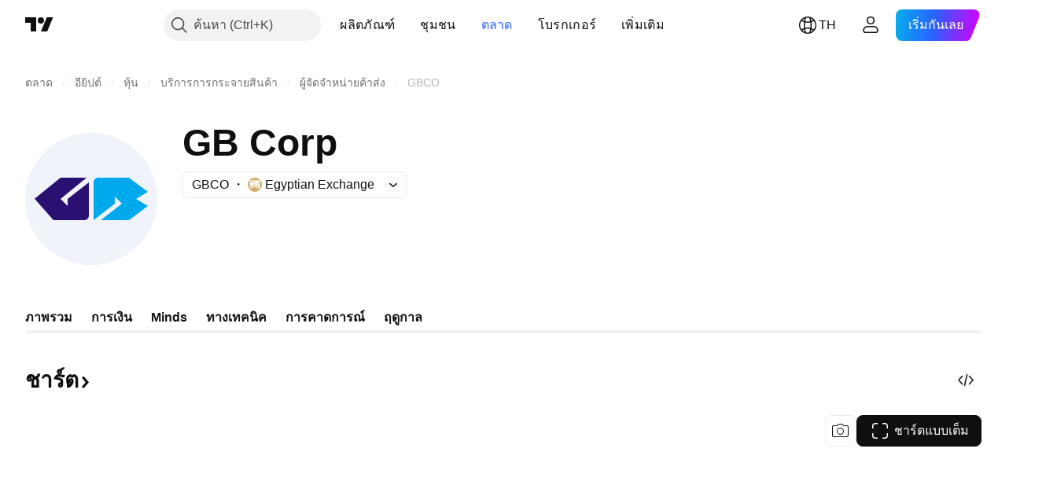

--- FILE ---
content_type: application/javascript; charset=utf-8
request_url: https://static.tradingview.com/static/bundles/th.47026.c94287c7023133b70be3.js
body_size: 2434
content:
(self.webpackChunktradingview=self.webpackChunktradingview||[]).push([[47026,25467,27741,37117],{238627:e=>{e.exports=["การจัดอันดับเครดิต"]},477734:e=>{e.exports=["ราคา"]},208627:e=>{e.exports=["ราคา"]},568461:e=>{e.exports=["อัตราผลตอบแทน"]},975453:e=>{e.exports=["อัตราผลตอบแทนเมื่อถือจนครบกำหนดอายุ"]},348473:e=>{e.exports=["ข้อมูลแบบเรียลไทม์สำหรับ {symbolName}"]},684455:e=>{e.exports=["ได้รับมาจากตลาดหลักทรัพย์ {exchange}"]},600735:e=>{e.exports=["ประเทศ"]},192074:e=>{e.exports=["สัญญาต่อเนื่อง"]},840225:e=>{e.exports=["สัญญาซื้อขายฟิวเจอร์สแบบต่อเนื่อง"]},260657:e=>{e.exports=["สัญญาหมดอายุ"]},888916:e=>{e.exports=["สัญญา"]},58796:e=>{e.exports=["Cboe BZX"]},639301:e=>{e.exports=["สิ่งที่ดีทั้งหมดใกล้จะจบลง - สัญญานี้หมดอายุแล้ว!"]},925416:e=>{e.exports=["ณ ขณะนี้ วันที่ {date}"]},800733:e=>{e.exports=["ณ วันที่ {date}"]},285671:e=>{e.exports=["ณ เวลาปิด วันที่ {date}"]},117311:e=>{e.exports=["บริษัทที่ไม่มีธุรกิจหรือแผนการที่แน่นอน"]},830194:e=>{e.exports=["ทั้งหมด"]},570032:e=>{e.exports=["ซื้อข้อมูลเรียลไทม์"]},123110:e=>{e.exports=["ปัญหาด้านข้อมูล"]},746954:e=>{e.exports=["ผิดนัด"]},419679:e=>{e.exports=["หุ้นกู้ที่ผิดนัดชำระ"]},331683:e=>{e.exports=["แจ้งเตือนการถูกเพิกถอน"]},50035:e=>{e.exports=["ข้อมูลที่ถูกประมวลผลมา"]},576362:e=>{e.exports=["ที่น่าสนใจ"]},76732:e=>{e.exports=["โบรกเกอร์ที่โดดเด่นซึ่งให้บริการไลฟ์เทรดสำหรับคู่ {shortName} และอีกมากมาย"]},675119:e=>{e.exports=["สัญลักษณ์ฮาลาล"]},284937:e=>{e.exports=["ไม่มีการชำระหนี้ ผู้ออกตราสารชำระเงินล่าช้ากว่าหนึ่งเดือน นี่เป็นเพราะหนี้ดอกเบี้ยและหนี้เงินต้น"]},403213:e=>{e.exports=["อัปเดตครั้งล่าสุดเมื่อ {date}"]},327741:e=>{e.exports=["เรียนรู้เพิ่มเติม"]},437117:e=>{e.exports=["เพิ่มเติม"]},819863:e=>{e.exports=["เกล็ดขนมปังเพิ่มเติม"]},326725:e=>{e.exports=["รายการวันครบกำหนดอายุ"]},534288:e=>{e.exports=["ไม่มีการซื้อขาย"]},997751:e=>{e.exports=["จุดกำเนิด"]},133059:e=>{e.exports=["เวอร์ชันย่อส่วนของสัญญา Mini Futures (โดยปกติคือ 1/10 ของขนาด Mini)"]},722066:e=>{e.exports=["ดูในซูเปอร์ชาร์ต"]},595481:e=>{e.exports=["สัญลักษณ์"]},871847:e=>{e.exports=["ตราสารสังเคราะห์ที่รวมสัญญาแต่ละฉบับเข้าด้วยกัน สัญญาที่ 1! แสดงถึงเดือนข้างหน้า (ที่ใกล้หมดอายุ) ในขณะที่ 2! แสดงถึงการหมดอายุที่ใกล้ที่สุดครั้งที่สอง"]},944138:e=>{e.exports={en:["Synthetic symbol"]}},269716:e=>{e.exports=["ราคาเป็น USD"]},401885:e=>{e.exports=["ราคาเป็น {currency}"]},994972:e=>{e.exports=["Primary Listing"]},843341:e=>{e.exports=["ผลิตภัณฑ์"]},353389:e=>{e.exports=["สัญญาอนุพันธ์ที่ถูกลดขนาดลงสำหรับผู้ลงทุนรายย่อย (โดยทั่วไปจะเป็น 1/5th ของขนาดมาตรฐาน)"]},295246:e=>{e.exports=["ตลาดหลักทรัพย์หลักหรือตลาดหลักทรัพย์แห่งแรกที่ให้มีการจดทะเบียนและทำการซื้อขายหลักทรัพย์"]},694995:e=>{e.exports=["อันดับของเหรียญตามตัวพิมพ์ใหญ่"]},749125:e=>{e.exports=["สินทรัพย์นี้จะถูกจดทะเบียนเร็วๆ นี้ ข้อมูลล่าสุดจะพร้อมใช้งานทันทีที่การซื้อขายเริ่มต้นขึ้น คุณสามารถสำรวจข้อมูลพื้นฐานได้ในระหว่างนี้"]},624669:e=>{e.exports=["ข้อมูลนี้เป็นข้อมูลแบบเรียลไทม์ แต่อาจแตกต่างกันเล็กน้อยกับข้อมูลอย่างเป็นทางการที่มาจากศูนย์แลกเปลี่ยนหลัก"]},352668:e=>{
e.exports=["ข้อมูลนี้เป็นข้อมูลแบบเรียลไทม์ แต่อาจแตกต่างกันเล็กน้อยกับข้อมูลอย่างเป็นทางการที่มาจาก {exchange}"]},784123:e=>{e.exports=["นี่คือบริษัทในช่วงกำลังพัฒนาที่ไม่มีแผนธุรกิจที่แน่นอน มักก่อตั้งขึ้นเพื่อระดมทุนสำหรับการควบรวมกิจการหรือการซื้อกิจการในอนาคต"]},484484:e=>{e.exports=['นี่คือพันธบัตรที่ปฏิบัติตามหลักชารีอะฮ์ ซึ่งมักเรียกกันว่า "ศุกูก" ซึ่งหมายความว่าเป็นไปตามกฎหมายอิสลามที่ห้ามไม่ให้มีดอกเบี้ย ซึ่งแตกต่างจากพันธบัตรทั่วไปที่เกี่ยวข้องกับการจ่ายดอกเบี้ย ศุกูกเป็นตัวแทนของการมีส่วนร่วมในสินทรัพย์อ้างอิงหรือโครงการ และนักลงทุนจะได้รับผลตอบแทนตามส่วนแบ่งผลกำไรหรือรายได้จากค่าเช่า']},667607:e=>{e.exports=["นี่คือหุ้นที่สอดคล้องกับชาริอะฮ์ ซึ่งหมายความว่าเป็นไปตามกฎหมายอิสลาม บริษัทนี้ไม่เรียกเก็บหรือรับดอกเบี้ย และไม่มีส่วนร่วมกับบางภาคส่วน (การพนัน แอลกอฮอล์ ยาสูบ ผลิตภัณฑ์จากหมู)"]},983556:e=>{e.exports=["ไม่มีการซื้อขายในตลาดอีกต่อไป จึงไม่มีข้อมูลใหม่เพิ่มเติม แต่คุณสามารถค้นหาข้อมูลในอดีตได้ที่นี่"]},619481:e=>{e.exports=["นี่หมายถึงตัวชี้วัดทางการเงินที่สร้างขึ้นโดยการรวมและ/หรือประมวลผลข้อมูลดิบที่มาจากแหล่งต่างๆ"]},90589:e=>{e.exports=["สัญลักษณ์นี้คำนวณโดย TradingView โดยใช้อัตราจากการแลกเปลี่ยนอื่นๆ"]},792101:e=>{e.exports=["ซื้อขายกับ {brokerName}"]},266712:e=>{e.exports=["IPO ที่กำลังจะเกิดขึ้น"]},258525:e=>{e.exports=["ณ วันที่ {date}"]},173955:e=>{e.exports=["{date} สัญญา"]},655154:e=>{e.exports=["{exchange} โดย{originalExchange}"]}}]);

--- FILE ---
content_type: image/svg+xml
request_url: https://s3-symbol-logo.tradingview.com/gb-auto--big.svg
body_size: 24
content:
<!-- by TradingView --><svg width="56" height="56" viewBox="0 0 56 56" xmlns="http://www.w3.org/2000/svg"><path fill="#F0F3FA" d="M0 0h56v56H0z"/><path d="M26.04 19H15L4 27.95 12 37h13s2 0 2-2V21l-9 7v3l-3-3 11.04-9Z" fill="#2A1071"/><path d="m47 28 5-3-8-6H31s-2 0-2 2v16l9-7v-3l3 3-8.94 7H44l8-6-5-3Z" fill="#00A9EC"/></svg>